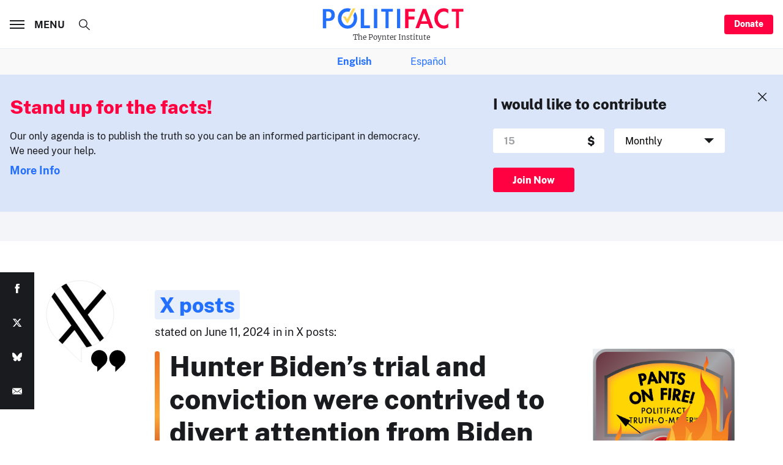

--- FILE ---
content_type: text/html; charset=utf-8
request_url: https://www.google.com/recaptcha/api2/aframe
body_size: 269
content:
<!DOCTYPE HTML><html><head><meta http-equiv="content-type" content="text/html; charset=UTF-8"></head><body><script nonce="BWjDp6wgW1QB1D1B_0xXjA">/** Anti-fraud and anti-abuse applications only. See google.com/recaptcha */ try{var clients={'sodar':'https://pagead2.googlesyndication.com/pagead/sodar?'};window.addEventListener("message",function(a){try{if(a.source===window.parent){var b=JSON.parse(a.data);var c=clients[b['id']];if(c){var d=document.createElement('img');d.src=c+b['params']+'&rc='+(localStorage.getItem("rc::a")?sessionStorage.getItem("rc::b"):"");window.document.body.appendChild(d);sessionStorage.setItem("rc::e",parseInt(sessionStorage.getItem("rc::e")||0)+1);localStorage.setItem("rc::h",'1768834677234');}}}catch(b){}});window.parent.postMessage("_grecaptcha_ready", "*");}catch(b){}</script></body></html>